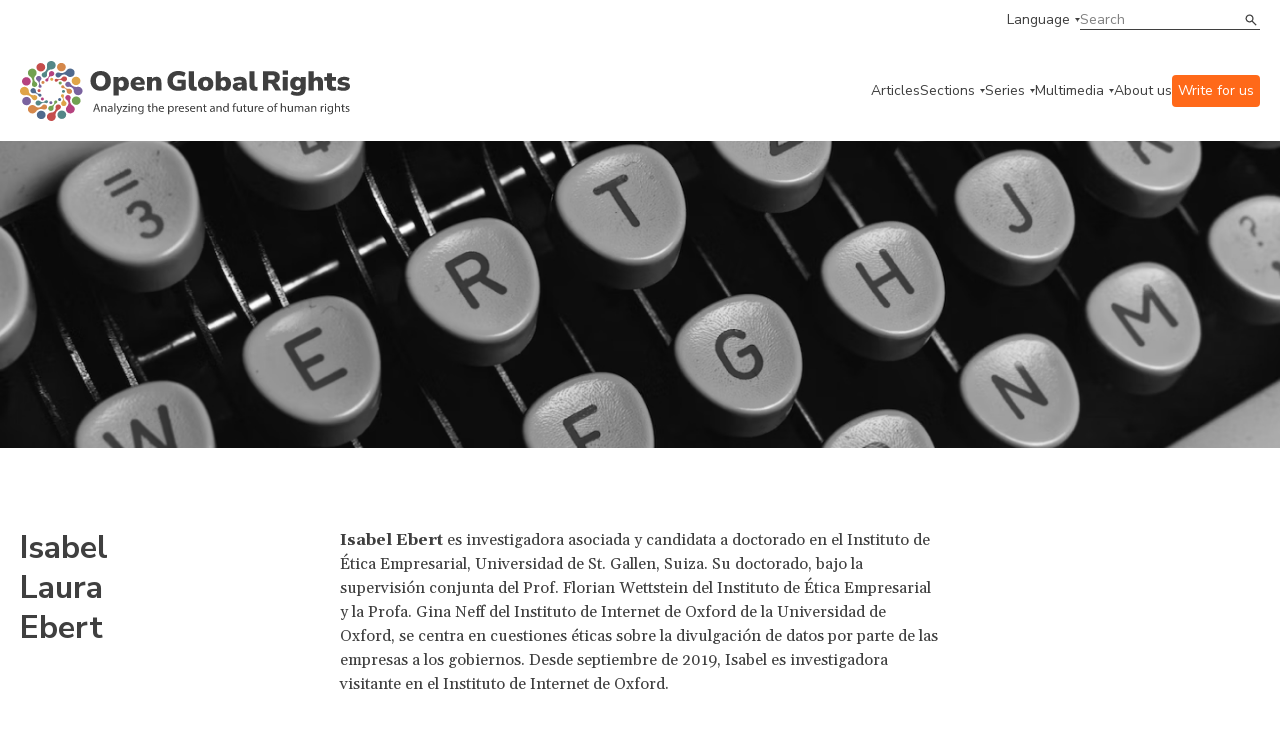

--- FILE ---
content_type: text/html;charset=UTF-8
request_url: https://www.openglobalrights.org/isabel-laura-ebert/?author_lang=2
body_size: 43702
content:

	
	
<!DOCTYPE html>
<html dir="ltr">
	<head><script type="text/javascript">/* <![CDATA[ */_cf_loadingtexthtml="<img alt=' ' src='/CFIDE/scripts/ajax/resources/cf/images/loading.gif'/>";
_cf_contextpath="";
_cf_ajaxscriptsrc="/CFIDE/scripts/ajax";
_cf_jsonprefix='//';
_cf_websocket_port=8575;
_cf_flash_policy_port=1243;
_cf_clientid='1FE0B05612398DBEDAEA95CE528C0F30';/* ]]> */</script><script type="text/javascript" src="/CFIDE/scripts/ajax/messages/cfmessage.js"></script>
<script type="text/javascript" src="/CFIDE/scripts/ajax/package/cfajax.js"></script>

	

<script>
    (function(h,o,t,j,a,r){
        h.hj=h.hj||function(){(h.hj.q=h.hj.q||[]).push(arguments)};
        h._hjSettings={hjid:4960511,hjsv:6};
        a=o.getElementsByTagName('head')[0];
        r=o.createElement('script');r.async=1;
        r.src=t+h._hjSettings.hjid+j+h._hjSettings.hjsv;
        a.appendChild(r);
    })(window,document,'https://static.hotjar.com/c/hotjar-','.js?sv=');
	</script>	
		<meta charset="utf-8">
<meta http-equiv="X-UA-Compatible" content="IE=edge">
<meta name="google-site-verification" content="ie1HenoUtKc8aZLVeP-v5pBvQLzBHXahJHIwHhK58PY" />
<meta name="viewport" content="width=device-width, initial-scale=1.0, maximum-scale=1.0, user-scalable=no" />
<title>Isabel Laura Ebert | OpenGlobalRights</title>
<meta property="og:title" content="Isabel Laura Ebert"/>	
<meta property="og:site_name" content="OpenGlobalRights"/>
<meta property="fb:app_id" content="461843180852326"/>
<meta property="og:type" content="website" />

<meta property="og:image" content="https://www.openglobalrights.org/userfiles/image/no-photo-available.png" />
<meta property="og:url" content="https://www.openglobalrights.org/isabel-laura-ebert/?author_lang=2"/>

<meta property="og:description" content="Isabel Ebert is a Research Associate and PhD Candidate at the Institute for Business Ethics, University of St. Gallen, Switzerland. Her PhD under joint supervision of Prof. Florian Wettstein at the Institute for Business Ethics and Prof. Gina Neff, Oxford Internet Institute, University of Oxford, focusses on ethical questions regarding data disclosure by companies to governments. Since September 2019, Isabel is a visiting researcher at the Oxford Internet Institute."/>

<meta name="twitter:card" content="summary_large_image">
<meta name="twitter:title" content="">
<meta name="twitter:description" content="">

<meta name="twitter:image" content="https://www.openglobalrights.org/userfiles/image/no-photo-available.png"> 
<meta name="description" content="" />

<meta name="language" content="en" />
<meta name="apple-mobile-web-app-capable" content="yes">
<link rel="apple-touch-icon" sizes="57x57" href="/apple-icon-57x57.png">
<link rel="apple-touch-icon" sizes="60x60" href="/apple-icon-60x60.png">
<link rel="apple-touch-icon" sizes="72x72" href="/apple-icon-72x72.png">
<link rel="apple-touch-icon" sizes="76x76" href="/apple-icon-76x76.png">
<link rel="apple-touch-icon" sizes="114x114" href="/apple-icon-114x114.png">
<link rel="apple-touch-icon" sizes="120x120" href="/apple-icon-120x120.png">
<link rel="apple-touch-icon" sizes="144x144" href="/apple-icon-144x144.png">
<link rel="apple-touch-icon" sizes="152x152" href="/apple-icon-152x152.png">
<link rel="apple-touch-icon" sizes="180x180" href="/apple-icon-180x180.png">
<link rel="icon" type="image/png" sizes="192x192"  href="/android-icon-192x192.png">
<link rel="icon" type="image/png" sizes="32x32" href="/favicon-32x32.png">
<link rel="icon" type="image/png" sizes="96x96" href="/favicon-96x96.png">
<link rel="icon" type="image/png" sizes="16x16" href="/favicon-16x16.png">
<meta name="msapplication-TileColor" content="#ffffff">
<meta name="msapplication-TileImage" content="/ms-icon-144x144.png">
<meta name="theme-color" content="#ffffff">
		<link
			rel="stylesheet"
			href="https://cdn.jsdelivr.net/npm/swiper@10/swiper-bundle.min.css"
		/>
		<link rel="preconnect" href="https://fonts.googleapis.com" />
		<link rel="preconnect" href="https://fonts.gstatic.com" crossorigin />
		<link
			href="https://fonts.googleapis.com/css2?family=Gelasio:wght@400;700&family=Nunito+Sans:ital,wght@0,400;0,600;0,700;1,400;1,600&display=swap"
			rel="stylesheet"
		/>
		<link
			href="https://cdn.jsdelivr.net/npm/bootstrap@5.3.0/dist/css/bootstrap.min.css"
			rel="stylesheet"
			integrity="sha384-9ndCyUaIbzAi2FUVXJi0CjmCapSmO7SnpJef0486qhLnuZ2cdeRhO02iuK6FUUVM"
			crossorigin="anonymous"
		/>
		<link
			rel="stylesheet"
			href="/assets/css/min/defs.css?ver=20230831.0604 "
		/>
		<link
			rel="stylesheet"
			href="/assets/css/min/main.css?ver=20230831.0604 "
		/>
	<style>
	.video-container {
    position: relative;
    padding-bottom: 56.25%;
    padding-top: 30px;
    height: 0;
	overflow: hidden; }
		
	.video-container iframe, .video-container object, .video-container embed {
    position: absolute;
    top: 0;
    left: 0;
    width: 100%;
	height: 100%; }	
	
	.ogr-border--b::after, .ogr-hero-article__infos::after {
    bottom: 0;
    left: 0;
    right: 0;
    max-width: 1270px;
    margin: 0 auto;
	border-bottom: 0px; } 
		
	.big { font-size: var(--type-title-l-fs-rem, 1.75rem);
    line-height: 36px;
    line-height: var(--type-title-l-lh-px, 36px);
    line-height: var(--type-title-l-lh-rem, 2.25rem);
    font-weight: 700;
    font-family: "Nunito Sans",sans-serif;
    margin-bottom: 40px;
			text-wrap: balance; }

	big { 
	font-size: var(--type-title-l-fs-rem, 1.75rem);
    line-height: 36px;
    line-height: var(--type-title-l-lh-px, 36px);
    line-height: var(--type-title-l-lh-rem, 2.25rem);
    font-weight: 700;
    font-family: "Nunito Sans",sans-serif;
    margin-bottom: 40px;
	text-wrap: balance;
	}	
	.ogr-content ul li, .ogr-content__section ul li {
    color: var(--color-dark, #3f3f3f);
    font-size: 16px;
    font-size: var(--type-text-regular-fs-px, 16px);
    font-size: var(--type-text-regular-fs-rem, 1rem);
    line-height: 24px;
    line-height: var(--type-text-regular-lh-px, 24px);
    line-height: var(--type-text-regular-lh-rem, 1.5rem);
    /* font-weight: normal; */
    /* font-family: "Gelasio",serif; */
    /* display: inline; */
    margin-bottom: 10px;
	}	
	.ogr-content blockquote, .ogr-content__section blockquote, .ogr-content h5, .ogr-content h6, .ogr-content__section h5, .ogr-content__section h6 {
    color: var(--color-dark, #3f3f3f);
    font-size: 28px;
    font-size: var(--type-title-l-fs-px, 28px);
    font-size: var(--type-title-l-fs-rem, 1.75rem);
    line-height: 36px;
    line-height: var(--type-title-l-lh-px, 36px);
    line-height: var(--type-title-l-lh-rem, 2.25rem);
    font-weight: 700;
    font-family: "Nunito Sans",sans-serif;
    line-height: 32px;
    padding-left: 60px;
    padding-top: 40px;
    text-wrap: balance;
    margin-top: 65px;
    margin-bottom: 65px;
	background-image: url(/userfiles/image/ldquo.png);
    background-repeat: no-repeat;	
	}
	p { margin-bottom: 11px; }
    .ogr-content a:link { text-decoration: underline; }	
	h2 a {
  	color: inherit;
  	text-decoration: inherit;
	}	
	</style>
	
		
<script type="text/javascript">/* <![CDATA[ */
	ColdFusion.Ajax.importTag('CFAJAXPROXY');
/* ]]> */</script>
</head>

	<body>

		<div class="ogr-navbar">
			<div class="ogr-border ogr-border--b ogr-border--b--full">
				<div class="container">
					<div class="row">
						<div class="col-12">
							<div class="ogr-navbar__top">
								<a
									class="ogr-link ogr-link--nav ogr-link--select"
									data-aria="subnav"
									aria-label="language menu"
									aria-expanded="false"
									aria-controls="language-menu"
									>Language</a
								>
								<div
									id="language-menu"
									class="ogr-subnav ogr-subnav--auto"
									aria-hidden="true"
								>
									<div class="container">
										<div class="row">
											<div class="col-12">
												<div class="ogr-subnav__holder">
													<div class="ogr-subnav__holder__group ogr-nav-item">
														<h2>Languages</h2>
													</div>
													<div class="ogr-subnav__holder__group ogr-nav-item">
														<ul>
															<li>
																<a class="ogr-link ogr-link--nav" href="/english/">English</a>
															</li>
															<li>
																<a class="ogr-link ogr-link--nav" href="/spanish/">Espa&#241;ol</a>
															</li>
															<li>
																<a class="ogr-link ogr-link--nav" href="/french/">Fran&#231;ais</a>
															</li>						
													
															<li>
																<a class="ogr-link ogr-link--nav" href="/arabic/">العربية</a>
												</li>		
															<li>
																<a class="ogr-link ogr-link--nav" href="/portuguese/">Português</a>
												</li>		
															<li>
																<a class="ogr-link ogr-link--nav" href="/chinese/">简体中文</a>
												</li>		
															<li>
																<a class="ogr-link ogr-link--nav" href="/turkish/">Türkçe</a>
												</li>		
															<li>
																<a class="ogr-link ogr-link--nav" href="/russian/">Русский</a>
												</li>		
															<li>
																<a class="ogr-link ogr-link--nav" href="/hindi/">हिन्दी</a>
												</li>		
															<li>
																<a class="ogr-link ogr-link--nav" href="/urdu/">اردو</a>
												</li>		
															<li>
																<a class="ogr-link ogr-link--nav" href="/thai/">ภาษาไทย</a>
												</li>		
															<li>
																<a class="ogr-link ogr-link--nav" href="/hebrew/">עברית</a>
												</li>		
															<li>
																<a class="ogr-link ogr-link--nav" href="/indonesian/">Bahasa</a>
												</li>		
															<li>
																<a class="ogr-link ogr-link--nav" href="/german/">Deutsch</a>
												</li>		
															<li>
																<a class="ogr-link ogr-link--nav" href="/tamil/">தமிழ்</a>
												</li>		
															<li>
																<a class="ogr-link ogr-link--nav" href="/burmese/">မြန်မာဘာသာ</a>
												</li>		
															<li>
																<a class="ogr-link ogr-link--nav" href="/swahili/">Kiswahili</a>
												</li>		
															<li>
																<a class="ogr-link ogr-link--nav" href="/bangla/">বাংলা</a>
												</li>		
															<li>
																<a class="ogr-link ogr-link--nav" href="/korean/">한국어</a>
												</li>		
															<li>
																<a class="ogr-link ogr-link--nav" href="/sinhala/">සිංහල</a>
												</li>		
															<li>
																<a class="ogr-link ogr-link--nav" href="/japanese/">日本語</a>
												</li>		
															<li>
																<a class="ogr-link ogr-link--nav" href="/serbian/">Српски</a>
												</li>		
															<li>
																<a class="ogr-link ogr-link--nav" href="/albanian/">shqiptar</a>
												</li>		
															<li>
																<a class="ogr-link ogr-link--nav" href="/persian/">فارسی</a>
												</li>		
															<li>
																<a class="ogr-link ogr-link--nav" href="/creole/">Kreyòl</a>
												</li>		
															<li>
																<a class="ogr-link ogr-link--nav" href="/nepali/">नेपाली</a>
												</li>		
															<li>
																<a class="ogr-link ogr-link--nav" href="/zulu/">Zulu</a>
												</li>		
															<li>
																<a class="ogr-link ogr-link--nav" href="/setswana/">Setswana</a>
												</li>		
															<li>
																<a class="ogr-link ogr-link--nav" href="/ukrainian/">Українська</a>
												</li>		
															<li>
																<a class="ogr-link ogr-link--nav" href="/xhosa/">isiXhosa</a>
												</li>		
															<li>
																<a class="ogr-link ogr-link--nav" href="/rohingya/">Rohingya</a>
												</li>		
															<li>
																<a class="ogr-link ogr-link--nav" href="/tagalog/">Tagalog</a>
												</li>		
															<li>
																<a class="ogr-link ogr-link--nav" href="/italian/">Italiano</a>
												</li>		
															<li>
																<a class="ogr-link ogr-link--nav" href="/punjabi/">ਪੰਜਾਬੀ</a>
												</li>		
															<li>
																<a class="ogr-link ogr-link--nav" href="/fijian/">Na Vosa Vakaviti</a>
												</li>		
															<li>
																<a class="ogr-link ogr-link--nav" href="/romanian/">Limba Română</a>
												</li>		
															<li>
																<a class="ogr-link ogr-link--nav" href="/kiriol/">Kiriol</a>
												</li>		
															<li>
																<a class="ogr-link ogr-link--nav" href="/somali/">Somali</a>
												</li>
														</ul>
													</div>
												</div>
											</div>
										</div>
									</div>
								</div>
								<div class="ogr-navbar__search ogr-input ogr-input--search">
									<form name="search" id="search" action="/search/" method="post">
										<input name="search_term" type="text" placeholder="Search" />
										<button type="submit">Search</button>
									</form>
								</div>
							</div>
						</div>
					</div>
				</div>
			</div>
			<div class="ogr-border ogr-border--b">
				<div class="container">
					<div class="row">
						<div class="col-12">
							<div class="ogr-navbar__main">
								<a href="/" class="ogr-navbar__main__logo">
									<img
										src="/images/ogr-logo-nav.svg"
										alt="Open Global Rights Logo"
									/>
								</a>
								<button
									class="ogr-navbar__toggle"
									data-aria="menu-toggle"
									aria-label="Open menu"
									data-label-open="Open menu"
									data-label-close="Close menu"
									aria-expanded="false"
									aria-controls="main-menu"
								>
									<div></div>
								</button>
		


<nav
		class="ogr-navbar__main__menu"
		id="main-menu"
		aria-hidden="false"
		data-hidden-mobile >
		<ul>
			<li class="ogr-nav-item">
				<a href="/articles/" class="ogr-link ogr-link--nav">Articles</a>
			</li>
			
			
			<li class="ogr-has-subnav ogr-nav-item">
				<a
					class="ogr-link ogr-link--nav ogr-link--select"
					data-aria="subnav"
					aria-label="categories menu"
					aria-expanded="false"
					aria-controls="categories-menu"
					>Sections</a
				>
				<div
					id="categories-menu"
					class="ogr-submenu-holder ogr-subnav ogr-subnav--submenu"
					aria-hidden="true">
					<div class="">
						<div class="container">
							<div class="row">
								<div class="col-12">
									<div class="ogr-subnav__holder">
										<div
											class="ogr-subnav__holder__group ogr-subnav__holder__group--title ogr-nav-item"
										>
											<h2>Sections</h2>
										</div>
										<div
											class="ogr-subnav__holder__group ogr-nav-item"
										>
											<h3
												data-aria="subnav"
												aria-label="categories menu"
												aria-expanded="false"
												aria-controls="strategies-submenu"
											>
												Topics
											</h3>
											<div
												id="strategies-submenu"
												class="ogr-submenu-holder"
												aria-hidden="true"
											>
												<ul>
													<li>
														<a href="/topics/business/" class="ogr-link ogr-link--nav"
															>Business &amp; Human Rights</a
														>
													</li>
													<li>
														<a href="/topics/climate-and-environment/" class="ogr-link ogr-link--nav"
															>Climate &amp; Environment</a
														>
													</li>
													<li>
														<a href="/topics/conflict-and-justice/" class="ogr-link ogr-link--nav"
															>Conflict &amp; Justice</a
														>
													</li>
													<li>
														<a href="/topics/civil-society-and-democracy/" class="ogr-link ogr-link--nav"
															>Democracy</a
														>
													</li>
													<li>
														<a href="/topics/economic-inequality/" class="ogr-link ogr-link--nav"
															>Economic Inequality</a
														>
													</li>
													<li>
														<a href="/topics/gender-and-sexuality/" class="ogr-link ogr-link--nav"
															>Gender &amp; Sexuality</a
														>
													</li>
													<li>
														<a href="/topics/health/" class="ogr-link ogr-link--nav"
															>Health</a
														>
													</li>
													<li>
														<a href="/topics/migration/" class="ogr-link ogr-link--nav"
															>Migration</a
														>
													</li>
													<li>
														<a href="/topics/race-and-ethnicity/" class="ogr-link ogr-link--nav"
															>Race &amp; Ethnicity</a
														>
													</li>
													<li>
														<a href="/topics/technology/" class="ogr-link ogr-link--nav"
															>Technology &amp; AI</a
														>
													</li>
													<li>
														<a href="/youth/" class="ogr-link ogr-link--nav"
															>Youth</a
														>
													</li>
												</ul>
											</div>
										</div>
										<div
											class="ogr-subnav__holder__group ogr-nav-item"
										>
											<h3
												data-aria="subnav"
												aria-label="categories menu"
												aria-expanded="false"
												aria-controls="strategies-2-submenu"
											>
												Regions
											</h3>
											<div
												class="ogr-submenu-holder"
												id="strategies-2-submenu"
												aria-hidden="true"
											>
												<ul>
													<li>
														<a href="/africa/" class="ogr-link ogr-link--nav"
															>Africa</a
														>
													</li>
													<li>
														<a href="/americas/" class="ogr-link ogr-link--nav"
															>Americas</a
														>
													</li>
													<li>
														<a href="/asia/" class="ogr-link ogr-link--nav"
															>Asia</a
														>
													</li>
													<li>
														<a href="/europe/" class="ogr-link ogr-link--nav"
															>Europe</a
														>
													</li>
													<li>
														<a href="/middle-east/" class="ogr-link ogr-link--nav"
															>Middle East</a
														>
													</li>
													<li>
														<a href="/global/" class="ogr-link ogr-link--nav"
															>Global</a
														>
													</li>
												</ul>
											</div>
										</div>
										<div
											class="ogr-subnav__holder__group ogr-nav-item"
										>
											<h3
												data-aria="subnav"
												aria-label="categories menu"
												aria-expanded="false"
												aria-controls="strategies-3-submenu"
											>
												Strategies
											</h3>
											<div
												class="ogr-submenu-holder"
												id="strategies-3-submenu"
												aria-hidden="true"
											>
												<ul>
													<li>
														<a href="/strategies/futures/" class="ogr-link ogr-link--nav"
															>Futures</a
														>
													</li>
													<li>
														<a href="/strategies/funding/" class="ogr-link ogr-link--nav"
															>Funding</a
														>
													</li>
													<li>
														<a href="/strategies/movement-building/" class="ogr-link ogr-link--nav"
															>Movement Building</a
														>
													</li>
													<li>
														<a href="/strategies/narratives/" class="ogr-link ogr-link--nav"
															>Narratives</a
														>
													</li>
													<li>
														<a href="/strategies/training-and-education/" class="ogr-link ogr-link--nav"
															>Training &amp; Education</a
														>
													</li>
												</ul>
											</div>
										</div>
										<div
											class="ogr-subnav__holder__group ogr-nav-item"
										>
											<h3
												data-aria="subnav"
												aria-label="categories menu"
												aria-expanded="false"
												aria-controls="strategies-4-submenu"
											>
												Tools
											</h3>
											<div
												class="ogr-submenu-holder"
												id="strategies-4-submenu"
												aria-hidden="true"
											>
												<ul>
													<li>
														<a href="/tools/practical-guides/" class="ogr-link ogr-link--nav"
															>Practical Guides</a
														>
													</li>
													<li>
														<a href="/tools/reports/" class="ogr-link ogr-link--nav"
															>Reports</a
														>
													</li>
												</ul>
											</div>
										</div>
									</div>
								</div>
							</div>
						</div>
					</div>
				</div>
			</li>
			
			
			
			
			<li class="ogr-has-subnav ogr-nav-item">
				<a
					class="ogr-link ogr-link--nav ogr-link--select"
					data-aria="subnav"
					aria-label="series menu"
					aria-expanded="false"
					aria-controls="series-menu"
					>Series</a
				>
				<div aria-hidden="true" class="ogr-submenu-holder ogr-subnav ogr-subnav--submenu" id="series-menu">
<div>
<div class="container">
<div class="row">
<div class="col-12">
<div class="ogr-subnav__holder">
<div class="ogr-subnav__holder__group ogr-subnav__holder__group--title ogr-nav-item">
<h2>Series</h2>
</div>

<div class="ogr-subnav__holder__group ogr-nav-item">
<h3 aria-controls="ogrseries-2-submenu" aria-expanded="false" aria-label="series menu" data-aria="subnav">OGR Series</h3>

<div aria-hidden="true" class="ogr-submenu-holder" id="ogrseries-2-submenu">
<ul>
	<li><a class="ogr-link ogr-link--nav" href="/up-close/technology-and-human-rights/">Technology &amp; Human Rights</a></li>
	<li><a class="ogr-link ogr-link--nav" href="/up-close/war-conflict-and-human-rights/">War, Conflict, and Human Rights</a></li>
	<li><a class="ogr-link ogr-link--nav" href="/up-close/year-of-elections/">A Year of Elections</a></li>
	<li><a class="ogr-link ogr-link--nav" href="/up-close/forge/">The Future of Rights and Governance (FORGE)</a></li>
	<li><a class="ogr-link ogr-link--nav" href="/up-close/justice-for-animals/">Justice for Animals</a></li>
	<li><a class="ogr-link ogr-link--nav" href="/up-close/ai-and-the-human-in-human-rights/">AI and Human Rights</a></li>
	<li><a class="ogr-link ogr-link--nav" href="/up-close/misappropriation-of-human-rights/">(Misappropriation) of Human Rights</a></li>
	<li><a class="ogr-link ogr-link--nav" href="/up-close/">See more</a></li>
</ul>
</div>
</div>

<div class="ogr-subnav__holder__group ogr-nav-item">
<h3 aria-controls="ogrseries-submenu" aria-expanded="false" aria-label="series menu" data-aria="subnav">Partnerships</h3>

<div aria-hidden="true" class="ogr-submenu-holder" id="ogrseries-submenu">
<ul>
	<li><a class="ogr-link ogr-link--nav" href="/partnerships/local-futures-human-rights-cities/">Local Futures: Human Rights Cities</a></li>
	<li><a class="ogr-link ogr-link--nav" href="/up-close/legal-empowerment-fighting-repression-deepening-democracy/">Legal Empowerment Efforts</a></li>
	<li><a class="ogr-link ogr-link--nav" href="/partnerships/right-to-healthy-environment/">Right to a Healthy Environment</a></li>
	<li><a class="ogr-link ogr-link--nav" href="/partnerships/science-rights-based-climate-litigation/">Overturning 1.5 Degrees</a></li>
	<li><a class="ogr-link ogr-link--nav" href="/partnerships/human-rights-and-sustainability/">Human Rights and Sustainability</a></li>
	<li><a class="ogr-link ogr-link--nav" href="/partnerships/Women-climate-insecurity/">Women, Climate, Insecurity</a></li>
	<li><a class="ogr-link ogr-link--nav" href="/partnerships/">See more</a></li>
</ul>
</div>
</div>
</div>
</div>
</div>
</div>
</div>
</div> 	
				
			</li>
			
			
			
			
			
			<li class="ogr-has-subnav ogr-nav-item">
				<a
					class="ogr-link ogr-link--nav ogr-link--select"
					data-aria="subnav"
					aria-label="multimedia menu"
					aria-expanded="false"
					aria-controls="multimedia-menu"
					>Multimedia</a
				>
				<div
					id="multimedia-menu"
					class="ogr-submenu-holder ogr-subnav ogr-subnav--submenu"
					aria-hidden="true"
				>
					<div class="">
						<div class="container">
							<div class="row">
								<div class="col-12">
									<div class="ogr-subnav__holder">
										<div
											class="ogr-subnav__holder__group ogr-subnav__holder__group--title ogr-nav-item"
										>
											<h2>Multimedia</h2>
										</div>
										<div
											class="ogr-subnav__holder__group ogr-nav-item"
										>
											<h3
												data-aria="subnav"
												aria-label="multimedia menu"
												aria-expanded="false"
												aria-controls="mm-submenu"
											>
												Videos
											</h3>
											<div
												id="mm-submenu"
												class="ogr-submenu-holder"
												aria-hidden="true"
											>
												<ul>
													<li>
														<a href="/multimedia/videos/FORGE/2023/" class="ogr-link ogr-link--nav"
															>FORGE 2023</a>
													</li>
													<li>
														<a href="/multimedia/videos/dream-strategy/" class="ogr-link ogr-link--nav"
															>Dream Strategy</a
														>
													</li>
													<li>
														<a href="/multimedia/videos/creative-activism/" class="ogr-link ogr-link--nav"
															>Creative Activism</a
														>
													</li>
													<li>
														<a href="/multimedia/videos/art-as-activism/" class="ogr-link ogr-link--nav"
															>Art as Activism</a
														>
													</li>
													<li>
														<a href="/multimedia/videos/time-and-human-rights/" class="ogr-link ogr-link--nav"
															>Time and Human Rights</a
														>
													</li>
												</ul>
											</div>
										</div>
										
										<div
											class="ogr-subnav__holder__group ogr-nav-item"
										>
											<h3
												data-aria="subnav"
												aria-label="multimedia menu"
												aria-expanded="false"
												aria-controls="mm-3-submenu"
											>
												Webinars
											</h3>
											<div
												class="ogr-submenu-holder"
												id="mm-3-submenu"
												aria-hidden="true"
											>
												<ul>
													<li>
														<a href="/gene-editing/" class="ogr-link ogr-link--nav"
															>Gene Editing and Human Rights</a
														>
													</li>
													<li>
														<a href="/webinars/sexual-violence-against-men-and-boys-in-conflict/" class="ogr-link ogr-link--nav"
															>Conflict and Male Sexual Assault</a
														>
													</li>
													<li>
														<a href="/webinars/new-business-models/" class="ogr-link ogr-link--nav"
															>New Human Rights Business Models</a
														>
													</li>
												</ul>
											</div>
										</div>
									</div>
								</div>
							</div>
						</div>
					</div>
				</div>
			</li>
			
			
			
			<li class="ogr-nav-item">
				<a href="/about-us/" class="ogr-link ogr-link--nav">About us</a>
			</li>
			<li class="ogr-nav-item">
				<a href="/write-for-openglobalrights/" class="ogr-link ogr-link--nav" style="color:white; background: rgb(255, 105, 25); padding:6px; border-radius: 4px;">Write for us</a>
			</li>
			<li
				class="ogr-nav-item ogr-navbar__main__menu__mobile-only"
			>
				<a
					class="ogr-link ogr-link--nav ogr-link--select"
					data-aria="subnav"
					aria-label="language menu"
					aria-expanded="false"
					aria-controls="language-menu-mobile"
					>Language</a
				>
				<div
					id="language-menu-mobile"
					class="ogr-submenu-holder ogr-subnav ogr-subnav--auto"
					aria-hidden="true"
				>
					<ul>
						<li>
							<a class="ogr-link ogr-link--nav" href="/english/">English</a>
						</li>
						<li>
							<a class="ogr-link ogr-link--nav" href="/spanish/">Espanol</a>
						</li>
						<li>
							<a class="ogr-link ogr-link--nav" href="/french/">French</a>
						</li>
								
						<li>
							<a class="ogr-link ogr-link--nav" href="/arabic/">العربية</a>
						</li>
								
						<li>
							<a class="ogr-link ogr-link--nav" href="/portuguese/">Português</a>
						</li>
								
						<li>
							<a class="ogr-link ogr-link--nav" href="/chinese/">简体中文</a>
						</li>
								
						<li>
							<a class="ogr-link ogr-link--nav" href="/turkish/">Türkçe</a>
						</li>
								
						<li>
							<a class="ogr-link ogr-link--nav" href="/russian/">Русский</a>
						</li>
								
						<li>
							<a class="ogr-link ogr-link--nav" href="/hindi/">हिन्दी</a>
						</li>
								
						<li>
							<a class="ogr-link ogr-link--nav" href="/urdu/">اردو</a>
						</li>
								
						<li>
							<a class="ogr-link ogr-link--nav" href="/thai/">ภาษาไทย</a>
						</li>
								
						<li>
							<a class="ogr-link ogr-link--nav" href="/hebrew/">עברית</a>
						</li>
								
						<li>
							<a class="ogr-link ogr-link--nav" href="/indonesian/">Bahasa</a>
						</li>
								
						<li>
							<a class="ogr-link ogr-link--nav" href="/german/">Deutsch</a>
						</li>
								
						<li>
							<a class="ogr-link ogr-link--nav" href="/tamil/">தமிழ்</a>
						</li>
								
						<li>
							<a class="ogr-link ogr-link--nav" href="/burmese/">မြန်မာဘာသာ</a>
						</li>
								
						<li>
							<a class="ogr-link ogr-link--nav" href="/swahili/">Kiswahili</a>
						</li>
								
						<li>
							<a class="ogr-link ogr-link--nav" href="/bangla/">বাংলা</a>
						</li>
								
						<li>
							<a class="ogr-link ogr-link--nav" href="/korean/">한국어</a>
						</li>
								
						<li>
							<a class="ogr-link ogr-link--nav" href="/sinhala/">සිංහල</a>
						</li>
								
						<li>
							<a class="ogr-link ogr-link--nav" href="/japanese/">日本語</a>
						</li>
								
						<li>
							<a class="ogr-link ogr-link--nav" href="/serbian/">Српски</a>
						</li>
								
						<li>
							<a class="ogr-link ogr-link--nav" href="/albanian/">shqiptar</a>
						</li>
								
						<li>
							<a class="ogr-link ogr-link--nav" href="/persian/">فارسی</a>
						</li>
								
						<li>
							<a class="ogr-link ogr-link--nav" href="/creole/">Kreyòl</a>
						</li>
								
						<li>
							<a class="ogr-link ogr-link--nav" href="/nepali/">नेपाली</a>
						</li>
								
						<li>
							<a class="ogr-link ogr-link--nav" href="/zulu/">Zulu</a>
						</li>
								
						<li>
							<a class="ogr-link ogr-link--nav" href="/setswana/">Setswana</a>
						</li>
								
						<li>
							<a class="ogr-link ogr-link--nav" href="/ukrainian/">Українська</a>
						</li>
								
						<li>
							<a class="ogr-link ogr-link--nav" href="/xhosa/">isiXhosa</a>
						</li>
								
						<li>
							<a class="ogr-link ogr-link--nav" href="/rohingya/">Rohingya</a>
						</li>
								
						<li>
							<a class="ogr-link ogr-link--nav" href="/tagalog/">Tagalog</a>
						</li>
								
						<li>
							<a class="ogr-link ogr-link--nav" href="/italian/">Italiano</a>
						</li>
								
						<li>
							<a class="ogr-link ogr-link--nav" href="/punjabi/">ਪੰਜਾਬੀ</a>
						</li>
								
						<li>
							<a class="ogr-link ogr-link--nav" href="/fijian/">Na Vosa Vakaviti</a>
						</li>
								
						<li>
							<a class="ogr-link ogr-link--nav" href="/romanian/">Limba Română</a>
						</li>
								
						<li>
							<a class="ogr-link ogr-link--nav" href="/kiriol/">Kiriol</a>
						</li>
								
						<li>
							<a class="ogr-link ogr-link--nav" href="/somali/">Somali</a>
						</li>
						
					</ul>
				</div>
			</li>
		</ul>
		<div
			class="ogr-navbar__main__menu__mobile-only ogr-navbar__main__menu__search"
		>
			<div class="ogr-navbar__search ogr-input ogr-input--search">
				<form name="search" id="search" action="/search/" method="post">
					<input name="search_term" type="text" placeholder="Search" />
					<button type="submit">Search</button>
				</form>
			</div>
		</div>
	</nav>
							</div>
						</div>
					</div>
				</div>
			</div>
		</div>
		
 


<section class="ogr-archive ogr-archive--thin-hero ogr-collection">
	<div class="ogr-archive__top">
		<div class="ogr-hero-thin ">
	<div class="ogr-hero-thin__thumbnail">
		<picture>
			<img src="/images/dist/authors.jpg" alt="Isabel Laura Ebert" />
		</picture>
	</div>
</div>
	</div>
	<div class="container">
		<div class="ogr-archive__top-content">
			<div class="row">
				<div class="col-lg-2">
					<header class="ogr-archive__header">
						<h1 class="ogr-title ogr-title--xl">Isabel Laura Ebert</h1>
						</header>
				</div>
				<div class="col-lg-1"></div>
				<div class="col-md-6">
					<div class="ogr-content"> <p><strong>Isabel Ebert</strong> es investigadora asociada y candidata a doctorado en el Instituto de &Eacute;tica Empresarial, Universidad de St. Gallen, Suiza. Su doctorado, bajo la supervisi&oacute;n conjunta del Prof. Florian Wettstein del Instituto de &Eacute;tica Empresarial y la Profa. Gina Neff del Instituto de Internet de Oxford de la Universidad de Oxford, se centra en cuestiones &eacute;ticas sobre la divulgaci&oacute;n de datos por parte de las empresas a los gobiernos. Desde septiembre de 2019, Isabel es investigadora visitante en el Instituto de Internet de Oxford.</p> 
<span dir="rtl"></span>

<span dir="rtl"></span>
<p>Isabel Laura Ebert ist wissenschaftliche Mitarbeiterin am Institut f&uuml;r Wirtschaftsethik der Universit&auml;t St. Gallen, Schweiz. In ihrer <a href="https://iwe.unisg.ch/ueber-uns/team/ebert">Doktorarbeit</a> untersucht sie, wie Unternehmen mit Offenlegungsanforderungen von Regierungen umgehen k&ouml;nnen. Ihre Forschungsergebnisse mit Dr. Melanie Coni-Zimmer (<a href="https://www.hsfk.de/">HSFK</a>) werden auf der <a href="http://www.apc2018.com/">Amsterdam Privacy Conference 2018</a> vorgestellt.</p> 
<span dir="rtl"></span>
<a href="/isabel-laura-ebert/">English</a> | <a href="?author_lang=2">Espanol</a> | <a href="?author_lang=3"> French</a> | 
<p>&nbsp;</p>
						
					</div>
				</div>
			</div>
		</div>
		<div class="row justify-content-lg-end">
			<div class="col-lg-9">
				<div class="ogr-archive__posts">

					

					
					<div class="row">
					<!--test-->
						
								<div class="col-md-4">
								
									<article class="ogr-archive__item ogr-border ogr-border--t">
										<div class="ogr-archive__item-inner ogr-border ogr-border--r ogr-border--outside">
											<div class="ogr-card ogr-card-vertical ">
												<div class="ogr-card-vertical__container">
													<a href="/systemic-bias-in-data-models-is-a-human-rights-issue/?author_lang=2">
														<div class="ogr-card__thumbnail">
															<picture>
																<img src="/userfiles/image/Ebert%26Busch_Image_20-05-05.jpg" alt="Systemic bias in data models is a human rights issue" />
															</picture>
														</div>

														<div class="ogr-card-vertical__infos">
															<span class="ogr-card__meta">May 5, 2020</span>
															<h2 class="ogr-card__title">Systemic bias in data models is a human rights issue</h2>
																							
																		</div>
													</a>
													<div class="ogr-card-vertical__bottom">
														<div class="ogr-card__meta ogr-card__authors">
												<span>By</span>
												<a href="/isabel-laura-ebert/"><em>Isabel Laura Ebert</em></a> &amp; <a href="/thorsten-busch/"><em>Thorsten Busch</em></a>
											</div>
														
													</div>
												</div>
											</div>
										</div>
									</article>
								</div>
							
								<div class="col-md-4">
								
									<article class="ogr-archive__item ogr-border ogr-border--t">
										<div class="ogr-archive__item-inner ogr-border ogr-border--r ogr-border--outside">
											<div class="ogr-card ogr-card-vertical ">
												<div class="ogr-card-vertical__container">
													<a href="/the-corporations-dilemma-navigating-government-access-to-information/?author_lang=2">
														<div class="ogr-card__thumbnail">
															<picture>
																<img src="/userfiles/image/nesa-by-makers-764699-unsplash.jpg" alt="The corporations’ dilemma: navigating government access to information" />
															</picture>
														</div>

														<div class="ogr-card-vertical__infos">
															<span class="ogr-card__meta">August 16, 2018</span>
															<h2 class="ogr-card__title">The corporations’ dilemma: navigating government access to information</h2>
																							
																		</div>
													</a>
													<div class="ogr-card-vertical__bottom">
														<div class="ogr-card__meta ogr-card__authors">
												<span>By</span>
												<a href="/isabel-laura-ebert/"><em>Isabel Laura Ebert</em></a>
											</div>
														
													</div>
												</div>
											</div>
										</div>
									</article>
								</div>
							

						
						</div>
					</div>
				</div>
				<div class="container">
					<div class="row justify-content-lg-end">
						
					</div>
				</div>
			</div>

		</div>
	</div>

</section>
	

	

		<footer class="ogr-footer">
			<div class="container">
				<div class="ogr-footer__logo">
					<img
						src="/images/ogr-logo.svg"
						alt="Open Global Rights Logo"
					/>
				</div>
				<div class="ogr-footer__content">
					<div class="ogr-footer__text">
						<span class="ogr-footer__title ogr-title ogr-title--s"
							>Connect with us</span
						>
						<a href="mailto:info@openglobalrights.org">info@openglobalrights.org</a>
					</div>
					<div class="ogr-footer__button">
						<span class="ogr-footer__title ogr-title ogr-title--s"
							>Sign-up for our weekly newsletter</span
						>
						<buttom onClick="window.open('https://app.getresponse.com/site2/ogr_weekly_newsletter/?u=GuUvi&webforms_id=hMvQc');"
							href="https://app.getresponse.com/site2/ogr_weekly_newsletter/?u=GuUvi&webforms_id=hMvQc"
							class="ogr-button ogr-button--arrow footer"
							type="button"
							>Subscribe</buttom>
					</div>
					<div class="ogr-footer__social">
						<span class="ogr-footer__title ogr-title ogr-title--s"
							>Follow us</span
						>
						<div class="ogr-footer__social-follow">
							<div class="ogr-footer__social-language">
								<span class="ogr-footer__social-language__icon">
									<svg
										width="20"
										height="20"
										viewBox="0 0 20 20"
										fill="none"
										xmlns="http://www.w3.org/2000/svg"
									>
										<path
											d="M10 0C4.47768 0 0 4.47768 0 10C0 15.5223 4.47768 20 10 20C15.5223 20 20 15.5223 20 10C20 4.47768 15.5223 0 10 0ZM14.8058 7.53795C14.8125 7.64286 14.8125 7.75223 14.8125 7.85938C14.8125 11.1362 12.317 14.9107 7.7567 14.9107C6.35045 14.9107 5.04688 14.5022 3.94866 13.7991C4.14955 13.8214 4.34152 13.8304 4.54688 13.8304C5.70759 13.8304 6.77455 13.4375 7.625 12.7723C6.53571 12.75 5.62054 12.0357 5.30804 11.0536C5.68973 11.1094 6.03348 11.1094 6.42634 11.0089C5.86546 10.895 5.36133 10.5904 4.99959 10.1468C4.63785 9.70331 4.44082 9.14823 4.44196 8.57589V8.54464C4.77009 8.72991 5.15625 8.84375 5.56027 8.85938C5.22063 8.63302 4.94209 8.32636 4.74936 7.96658C4.55662 7.60681 4.45563 7.20503 4.45536 6.79688C4.45536 6.33482 4.57589 5.91295 4.79241 5.54688C5.41496 6.31325 6.19181 6.94005 7.07247 7.38653C7.95312 7.83301 8.91788 8.08918 9.90402 8.13839C9.55357 6.45313 10.8125 5.08929 12.3259 5.08929C13.0402 5.08929 13.683 5.38839 14.1362 5.87054C14.6964 5.76562 15.2321 5.5558 15.7098 5.27455C15.5246 5.84821 15.1362 6.33259 14.6205 6.63839C15.1205 6.58482 15.6027 6.44643 16.0491 6.25223C15.7121 6.74777 15.2902 7.1875 14.8058 7.53795Z"
											fill="#3C5A85"
										/>
									</svg>
								</span>
								<ul class="ogr-footer__social-links">
									<li><a href="https://twitter.com/ogr_en" target="_blank">English</a></li>
									<li><a href="https://twitter.com/oGR_FR" target="_blank">Fran&#231;ais</a></li>
									<li><a href="https://twitter.com/oGR_ES" target="_blank">Espa&#241;ol</a></li>
									<li><a href="https://twitter.com/oGR_AR" target="_blank">العربية</a></li>
								</ul>
							</div>
							<div class="ogr-footer__social-language">
								<span class="ogr-footer__social-language__icon">
									<svg
										width="20"
										height="20"
										viewBox="0 0 20 20"
										fill="none"
										xmlns="http://www.w3.org/2000/svg"
									>
										<path
											d="M20 10.025C20 4.50502 15.52 0.0250244 10 0.0250244C4.48 0.0250244 0 4.50502 0 10.025C0 14.865 3.44 18.895 8 19.825V13.025H6V10.025H8V7.52502C8 5.59502 9.57 4.02502 11.5 4.02502H14V7.02502H12C11.45 7.02502 11 7.47502 11 8.02502V10.025H14V13.025H11V19.975C16.05 19.475 20 15.215 20 10.025Z"
											fill="#3C5A85"
										/>
									</svg>
								</span>
								<ul class="ogr-footer__social-links">
									<li><a href="https://www.facebook.com/openglobalrights" target="_blank">English</a></li>
									<li><a href="https://www.facebook.com/oGRFrancais/" target="_blank">Fran&#231;ais</a></li>
									<li><a href="https://www.facebook.com/OGR-en-Espa%C3%B1ol-676798222358982/" target="_blank">Espa&#241;ol</a></li>
									<li><a href="https://www.facebook.com/OGR-in-Arabic-190027261206746/?ref=br_rs" target="_blank">العربية</a></li>
								</ul>
							</div>
						</div>
					</div>
				</div>
			</div>
		</footer>
	
	

<script type="text/javascript">
    (function(c,l,a,r,i,t,y){
        c[a]=c[a]||function(){(c[a].q=c[a].q||[]).push(arguments)};
        t=l.createElement(r);t.async=1;t.src="https://www.clarity.ms/tag/"+i;
        y=l.getElementsByTagName(r)[0];y.parentNode.insertBefore(t,y);
    })(window, document, "clarity", "script", "o2lt8zwfoy");
</script>	
	
<script>
  (function(i,s,o,g,r,a,m){i['GoogleAnalyticsObject']=r;i[r]=i[r]||function(){
  (i[r].q=i[r].q||[]).push(arguments)},i[r].l=1*new Date();a=s.createElement(o),
  m=s.getElementsByTagName(o)[0];a.async=1;a.src=g;m.parentNode.insertBefore(a,m)
  })(window,document,'script','https://www.google-analytics.com/analytics.js','ga');

  ga('create', 'UA-17676651-62', 'auto');
  ga('send', 'pageview');
</script>	
	
<script>
  (function(i,s,o,g,r,a,m){i['GoogleAnalyticsObject']=r;i[r]=i[r]||function(){
  (i[r].q=i[r].q||[]).push(arguments)},i[r].l=1*new Date();a=s.createElement(o),
  m=s.getElementsByTagName(o)[0];a.async=1;a.src=g;m.parentNode.insertBefore(a,m)
  })(window,document,'script','https://www.google-analytics.com/analytics.js','ga');

  ga('create', 'UA-17676651-62', 'auto');
  ga('send', 'pageview');
</script>
	

<script type="text/javascript" src="/html5lightbox/jquery.js"></script>
<script type="text/javascript" src="/html5lightbox/html5lightbox.js"></script>
		<script src="/assets/js/app.js?ver=20230831.0602"></script>


		
	</body>
</html> 

--- FILE ---
content_type: application/javascript
request_url: https://www.openglobalrights.org/CFIDE/scripts/ajax/package/cfajax.js
body_size: 37135
content:
/*ADOBE SYSTEMS INCORPORATED
Copyright 2007 Adobe Systems Incorporated
All Rights Reserved.

NOTICE:  Adobe permits you to use, modify, and distribute this file in accordance with the
terms of the Adobe license agreement accompanying it.  If you have received this file from a
source other than Adobe, then your use, modification, or distribution of it requires the prior
written permission of Adobe.*/
function cfinit(){
if(!window.ColdFusion){
ColdFusion={};
var $C=ColdFusion;
if(!$C.Ajax){
$C.Ajax={};
}
var $A=$C.Ajax;
if(!$C.AjaxProxy){
$C.AjaxProxy={};
}
var $X=$C.AjaxProxy;
if(!$C.Bind){
$C.Bind={};
}
var $B=$C.Bind;
if(!$C.Event){
$C.Event={};
}
var $E=$C.Event;
if(!$C.Log){
$C.Log={};
}
var $L=$C.Log;
if(!$C.Util){
$C.Util={};
}
var $U=$C.Util;
if(!$C.DOM){
$C.DOM={};
}
var $D=$C.DOM;
if(!$C.Spry){
$C.Spry={};
}
var $S=$C.Spry;
if(!$C.Pod){
$C.Pod={};
}
var $P=$C.Pod;
if(!$C.objectCache){
$C.objectCache={};
}
if(!$C.required){
$C.required={};
}
if(!$C.importedTags){
$C.importedTags=[];
}
if(!$C.requestCounter){
$C.requestCounter=0;
}
if(!$C.bindHandlerCache){
$C.bindHandlerCache={};
}
window._cf_loadingtexthtml="<div style=\"text-align: center;\">"+window._cf_loadingtexthtml+"&nbsp;"+CFMessage["loading"]+"</div>";
$C.globalErrorHandler=function(_2bc,_2bd){
if($L.isAvailable){
$L.error(_2bc,_2bd);
}
if($C.userGlobalErrorHandler){
$C.userGlobalErrorHandler(_2bc);
}
if(!$L.isAvailable&&!$C.userGlobalErrorHandler){
alert(_2bc+CFMessage["globalErrorHandler.alert"]);
}
};
$C.handleError=function(_2be,_2bf,_2c0,_2c1,_2c2,_2c3,_2c4,_2c5){
var msg=$L.format(_2bf,_2c1);
if(_2be){
$L.error(msg,"http");
if(!_2c2){
_2c2=-1;
}
if(!_2c3){
_2c3=msg;
}
_2be(_2c2,_2c3,_2c5);
}else{
if(_2c4){
$L.error(msg,"http");
throw msg;
}else{
$C.globalErrorHandler(msg,_2c0);
}
}
};
$C.setGlobalErrorHandler=function(_2c7){
$C.userGlobalErrorHandler=_2c7;
};
$A.createXMLHttpRequest=function(){
try{
return new XMLHttpRequest();
}
catch(e){
}
var _2c8=["Microsoft.XMLHTTP","MSXML2.XMLHTTP.5.0","MSXML2.XMLHTTP.4.0","MSXML2.XMLHTTP.3.0","MSXML2.XMLHTTP"];
for(var i=0;i<_2c8.length;i++){
try{
return new ActiveXObject(_2c8[i]);
}
catch(e){
}
}
return false;
};
$A.isRequestError=function(req){
return ((req.status!=0&&req.status!=200)||req.getResponseHeader("server-error"));
};
$A.sendMessage=function(url,_2cc,_2cd,_2ce,_2cf,_2d0,_2d1){
var req=$A.createXMLHttpRequest();
if(!_2cc){
_2cc="GET";
}
if(_2ce&&_2cf){
req.onreadystatechange=function(){
$A.callback(req,_2cf,_2d0);
};
}
if(_2cd){
_2cd+="&_cf_nodebug=true&_cf_nocache=true";
}else{
_2cd="_cf_nodebug=true&_cf_nocache=true";
}
if(window._cf_clientid){
_2cd+="&_cf_clientid="+_cf_clientid;
}
if(_2cc=="GET"){
if(_2cd){
_2cd+="&_cf_rc="+($C.requestCounter++);
if(url.indexOf("?")==-1){
url+="?"+_2cd;
}else{
url+="&"+_2cd;
}
}
$L.info("ajax.sendmessage.get","http",[url]);
req.open(_2cc,url,_2ce);
req.send(null);
}else{
$L.info("ajax.sendmessage.post","http",[url,_2cd]);
req.open(_2cc,url,_2ce);
req.setRequestHeader("Content-Type","application/x-www-form-urlencoded");
if(_2cd){
req.send(_2cd);
}else{
req.send(null);
}
}
if(!_2ce){
while(req.readyState!=4){
}
if($A.isRequestError(req)){
$C.handleError(null,"ajax.sendmessage.error","http",[req.status,req.statusText],req.status,req.statusText,_2d1);
}else{
return req;
}
}
};
$A.callback=function(req,_2d4,_2d5){
if(req.readyState!=4){
return;
}
req.onreadystatechange=new Function;
_2d4(req,_2d5);
};
$A.submitForm=function(_2d6,url,_2d8,_2d9,_2da,_2db){
var _2dc=$C.getFormQueryString(_2d6);
if(_2dc==-1){
$C.handleError(_2d9,"ajax.submitform.formnotfound","http",[_2d6],-1,null,true);
return;
}
if(!_2da){
_2da="POST";
}
_2db=!(_2db===false);
var _2dd=function(req){
$A.submitForm.callback(req,_2d6,_2d8,_2d9);
};
$L.info("ajax.submitform.submitting","http",[_2d6]);
var _2df=$A.sendMessage(url,_2da,_2dc,_2db,_2dd);
if(!_2db){
$L.info("ajax.submitform.success","http",[_2d6]);
return _2df.responseText;
}
};
$A.submitForm.callback=function(req,_2e1,_2e2,_2e3){
if($A.isRequestError(req)){
$C.handleError(_2e3,"ajax.submitform.error","http",[req.status,_2e1,req.statusText],req.status,req.statusText);
}else{
$L.info("ajax.submitform.success","http",[_2e1]);
if(_2e2){
_2e2(req.responseText);
}
}
};
$C.empty=function(){
};
$C.setSubmitClicked=function(_2e4,_2e5){
var el=$D.getElement(_2e5,_2e4);
el.cfinputbutton=true;
$C.setClickedProperty=function(){
el.clicked=true;
};
$E.addListener(el,"click",$C.setClickedProperty);
};
$C.getFormQueryString=function(_2e7,_2e8){
var _2e9;
if(typeof _2e7=="string"){
_2e9=(document.getElementById(_2e7)||document.forms[_2e7]);
}else{
if(typeof _2e7=="object"){
_2e9=_2e7;
}
}
if(!_2e9||null==_2e9.elements){
return -1;
}
var _2ea,elementName,elementValue,elementDisabled;
var _2eb=false;
var _2ec=(_2e8)?{}:"";
for(var i=0;i<_2e9.elements.length;i++){
_2ea=_2e9.elements[i];
elementDisabled=_2ea.disabled;
elementName=_2ea.name;
elementValue=_2ea.value;
if(!elementDisabled&&elementName){
switch(_2ea.type){
case "select-one":
case "select-multiple":
for(var j=0;j<_2ea.options.length;j++){
if(_2ea.options[j].selected){
if(window.ActiveXObject){
_2ec=$C.getFormQueryString.processFormData(_2ec,_2e8,elementName,_2ea.options[j].attributes["value"].specified?_2ea.options[j].value:_2ea.options[j].text);
}else{
_2ec=$C.getFormQueryString.processFormData(_2ec,_2e8,elementName,_2ea.options[j].hasAttribute("value")?_2ea.options[j].value:_2ea.options[j].text);
}
}
}
break;
case "radio":
case "checkbox":
if(_2ea.checked){
_2ec=$C.getFormQueryString.processFormData(_2ec,_2e8,elementName,elementValue);
}
break;
case "file":
case undefined:
case "reset":
break;
case "button":
_2ec=$C.getFormQueryString.processFormData(_2ec,_2e8,elementName,elementValue);
break;
case "submit":
if(_2ea.cfinputbutton){
if(_2eb==false&&_2ea.clicked){
_2ec=$C.getFormQueryString.processFormData(_2ec,_2e8,elementName,elementValue);
_2eb=true;
}
}else{
_2ec=$C.getFormQueryString.processFormData(_2ec,_2e8,elementName,elementValue);
}
break;
case "textarea":
var _2ef;
if(window.FCKeditorAPI&&(_2ef=$C.objectCache[elementName])&&_2ef.richtextid){
var _2f0=FCKeditorAPI.GetInstance(_2ef.richtextid);
if(_2f0){
elementValue=_2f0.GetXHTML();
}
}
_2ec=$C.getFormQueryString.processFormData(_2ec,_2e8,elementName,elementValue);
break;
default:
_2ec=$C.getFormQueryString.processFormData(_2ec,_2e8,elementName,elementValue);
break;
}
}
}
if(!_2e8){
_2ec=_2ec.substr(0,_2ec.length-1);
}
return _2ec;
};
$C.getFormQueryString.processFormData=function(_2f1,_2f2,_2f3,_2f4){
if(_2f2){
if(_2f1[_2f3]){
_2f1[_2f3]+=","+_2f4;
}else{
_2f1[_2f3]=_2f4;
}
}else{
_2f1+=encodeURIComponent(_2f3)+"="+encodeURIComponent(_2f4)+"&";
}
return _2f1;
};
$A.importTag=function(_2f5){
$C.importedTags.push(_2f5);
};
$A.checkImportedTag=function(_2f6){
var _2f7=false;
for(var i=0;i<$C.importedTags.length;i++){
if($C.importedTags[i]==_2f6){
_2f7=true;
break;
}
}
if(!_2f7){
$C.handleError(null,"ajax.checkimportedtag.error","widget",[_2f6]);
}
};
$C.getElementValue=function(_2f9,_2fa,_2fb){
if(!_2f9){
$C.handleError(null,"getelementvalue.noelementname","bind",null,null,null,true);
return;
}
if(!_2fb){
_2fb="value";
}
var _2fc=$B.getBindElementValue(_2f9,_2fa,_2fb);
if(typeof (_2fc)=="undefined"){
_2fc=null;
}
if(_2fc==null){
$C.handleError(null,"getelementvalue.elnotfound","bind",[_2f9,_2fb],null,null,true);
return;
}
return _2fc;
};
$B.getBindElementValue=function(_2fd,_2fe,_2ff,_300,_301){
var _302="";
if(window[_2fd]){
var _303=eval(_2fd);
if(_303&&_303._cf_getAttribute){
_302=_303._cf_getAttribute(_2ff);
return _302;
}
}
var _304=$C.objectCache[_2fd];
if(_304&&_304._cf_getAttribute){
_302=_304._cf_getAttribute(_2ff);
return _302;
}
var el=$D.getElement(_2fd,_2fe);
var _306=(el&&((!el.length&&el.length!=0)||(el.length&&el.length>0)||el.tagName=="SELECT"));
if(!_306&&!_301){
$C.handleError(null,"bind.getbindelementvalue.elnotfound","bind",[_2fd]);
return null;
}
if(el.tagName!="SELECT"){
if(el.length>1){
var _307=true;
for(var i=0;i<el.length;i++){
var _309=(el[i].getAttribute("type")=="radio"||el[i].getAttribute("type")=="checkbox");
if(!_309||(_309&&el[i].checked)){
if(!_307){
_302+=",";
}
_302+=$B.getBindElementValue.extract(el[i],_2ff);
_307=false;
}
}
}else{
_302=$B.getBindElementValue.extract(el,_2ff);
}
}else{
var _307=true;
for(var i=0;i<el.options.length;i++){
if(el.options[i].selected){
if(!_307){
_302+=",";
}
_302+=$B.getBindElementValue.extract(el.options[i],_2ff);
_307=false;
}
}
}
if(typeof (_302)=="object"){
$C.handleError(null,"bind.getbindelementvalue.simplevalrequired","bind",[_2fd,_2ff]);
return null;
}
if(_300&&$C.required[_2fd]&&_302.length==0){
return null;
}
return _302;
};
$B.getBindElementValue.extract=function(el,_30b){
var _30c=el[_30b];
if((_30c==null||typeof (_30c)=="undefined")&&el.getAttribute){
_30c=el.getAttribute(_30b);
}
return _30c;
};
$L.init=function(){
if(window.YAHOO&&YAHOO.widget&&YAHOO.widget.Logger){
YAHOO.widget.Logger.categories=[CFMessage["debug"],CFMessage["info"],CFMessage["error"],CFMessage["window"]];
YAHOO.widget.LogReader.prototype.formatMsg=function(_30d){
var _30e=_30d.category;
return "<p>"+"<span class='"+_30e+"'>"+_30e+"</span>:<i>"+_30d.source+"</i>: "+_30d.msg+"</p>";
};
var _30f=new YAHOO.widget.LogReader(null,{width:"30em",fontSize:"100%"});
_30f.setTitle(CFMessage["log.title"]||"ColdFusion AJAX Logger");
_30f._btnCollapse.value=CFMessage["log.collapse"]||"Collapse";
_30f._btnPause.value=CFMessage["log.pause"]||"Pause";
_30f._btnClear.value=CFMessage["log.clear"]||"Clear";
$L.isAvailable=true;
}
};
$L.log=function(_310,_311,_312,_313){
if(!$L.isAvailable){
return;
}
if(!_312){
_312="global";
}
_312=CFMessage[_312]||_312;
_311=CFMessage[_311]||_311;
_310=$L.format(_310,_313);
YAHOO.log(_310,_311,_312);
};
$L.format=function(code,_315){
var msg=CFMessage[code]||code;
if(_315){
for(i=0;i<_315.length;i++){
if(!_315[i].length){
_315[i]="";
}
var _317="{"+i+"}";
msg=msg.replace(_317,_315[i]);
}
}
return msg;
};
$L.debug=function(_318,_319,_31a){
$L.log(_318,"debug",_319,_31a);
};
$L.info=function(_31b,_31c,_31d){
$L.log(_31b,"info",_31c,_31d);
};
$L.error=function(_31e,_31f,_320){
$L.log(_31e,"error",_31f,_320);
};
$L.dump=function(_321,_322){
if($L.isAvailable){
var dump=(/string|number|undefined|boolean/.test(typeof (_321))||_321==null)?_321:recurse(_321,typeof _321,true);
$L.debug(dump,_322);
}
};
$X.invoke=function(_324,_325,_326,_327,_328){
var _329="method="+_325+"&_cf_ajaxproxytoken="+_326;
var _32a=_324.returnFormat||"json";
_329+="&returnFormat="+_32a;
if(_324.queryFormat){
_329+="&queryFormat="+_324.queryFormat;
}
if(_324.formId){
var _32b=$C.getFormQueryString(_324.formId,true);
if(_327!=null){
for(prop in _32b){
_327[prop]=_32b[prop];
}
}else{
_327=_32b;
}
_324.formId=null;
}
var _32c="";
if(_327!=null){
_32c=$X.JSON.encode(_327);
_329+="&argumentCollection="+encodeURIComponent(_32c);
}
$L.info("ajaxproxy.invoke.invoking","http",[_324.cfcPath,_325,_32c]);
if(_324.callHandler){
_324.callHandler.call(null,_324.callHandlerParams,_324.cfcPath,_329);
return;
}
var _32d;
if(_324.async){
_32d=function(req){
$X.callback(req,_324,_328);
};
}
var req=$A.sendMessage(_324.cfcPath,_324.httpMethod,_329,_324.async,_32d,null,true);
if(!_324.async){
return $X.processResponse(req,_324);
}
};
$X.callback=function(req,_331,_332){
if($A.isRequestError(req)){
$C.handleError(_331.errorHandler,"ajaxproxy.invoke.error","http",[req.status,_331.cfcPath,req.statusText],req.status,req.statusText,false,_332);
}else{
if(_331.callbackHandler){
var _333=$X.processResponse(req,_331);
_331.callbackHandler(_333,_332);
}
}
};
$X.processResponse=function(req,_335){
var _336=true;
for(var i=0;i<req.responseText.length;i++){
var c=req.responseText.charAt(i);
_336=(c==" "||c=="\n"||c=="\t"||c=="\r");
if(!_336){
break;
}
}
var _339=(req.responseXML&&req.responseXML.childNodes.length>0);
var _33a=_339?"[XML Document]":req.responseText;
$L.info("ajaxproxy.invoke.response","http",[_33a]);
var _33b;
var _33c=_335.returnFormat||"json";
if(_33c=="json"){
_33b=_336?null:$X.JSON.decode(req.responseText);
}else{
_33b=_339?req.responseXML:(_336?null:req.responseText);
}
return _33b;
};
$X.init=function(_33d,_33e){
var _33f=_33e.split(".");
var ns=self;
for(i=0;i<_33f.length-1;i++){
if(_33f[i].length){
ns[_33f[i]]=ns[_33f[i]]||{};
ns=ns[_33f[i]];
}
}
var _341=_33f[_33f.length-1];
if(ns[_341]){
return ns[_341];
}
ns[_341]=function(){
this.httpMethod="GET";
this.async=false;
this.callbackHandler=null;
this.errorHandler=null;
this.formId=null;
};
ns[_341].prototype.cfcPath=_33d;
ns[_341].prototype.setHTTPMethod=function(_342){
if(_342){
_342=_342.toUpperCase();
}
if(_342!="GET"&&_342!="POST"){
$C.handleError(null,"ajaxproxy.sethttpmethod.invalidmethod","http",[_342],null,null,true);
}
this.httpMethod=_342;
};
ns[_341].prototype.setSyncMode=function(){
this.async=false;
};
ns[_341].prototype.setAsyncMode=function(){
this.async=true;
};
ns[_341].prototype.setCallbackHandler=function(fn){
this.callbackHandler=fn;
this.setAsyncMode();
};
ns[_341].prototype.setErrorHandler=function(fn){
this.errorHandler=fn;
this.setAsyncMode();
};
ns[_341].prototype.setForm=function(fn){
this.formId=fn;
};
ns[_341].prototype.setQueryFormat=function(_346){
if(_346){
_346=_346.toLowerCase();
}
if(!_346||(_346!="column"&&_346!="row")){
$C.handleError(null,"ajaxproxy.setqueryformat.invalidformat","http",[_346],null,null,true);
}
this.queryFormat=_346;
};
ns[_341].prototype.setReturnFormat=function(_347){
if(_347){
_347=_347.toLowerCase();
}
if(!_347||(_347!="plain"&&_347!="json"&&_347!="wddx")){
$C.handleError(null,"ajaxproxy.setreturnformat.invalidformat","http",[_347],null,null,true);
}
this.returnFormat=_347;
};
$L.info("ajaxproxy.init.created","http",[_33d]);
return ns[_341];
};
$U.isWhitespace=function(s){
var _349=true;
for(var i=0;i<s.length;i++){
var c=s.charAt(i);
_349=(c==" "||c=="\n"||c=="\t"||c=="\r");
if(!_349){
break;
}
}
return _349;
};
$U.getFirstNonWhitespaceIndex=function(s){
var _34d=true;
for(var i=0;i<s.length;i++){
var c=s.charAt(i);
_34d=(c==" "||c=="\n"||c=="\t"||c=="\r");
if(!_34d){
break;
}
}
return i;
};
$C.trim=function(_350){
return _350.replace(/^\s+|\s+$/g,"");
};
$U.isInteger=function(n){
var _352=true;
if(typeof (n)=="number"){
_352=(n>=0);
}else{
for(i=0;i<n.length;i++){
if($U.isInteger.numberChars.indexOf(n.charAt(i))==-1){
_352=false;
break;
}
}
}
return _352;
};
$U.isInteger.numberChars="0123456789";
$U.isArray=function(a){
return (typeof (a.length)=="number"&&!a.toUpperCase);
};
$U.isBoolean=function(b){
if(b===true||b===false){
return true;
}else{
if(b.toLowerCase){
b=b.toLowerCase();
return (b==$U.isBoolean.trueChars||b==$U.isBoolean.falseChars);
}else{
return false;
}
}
};
$U.isBoolean.trueChars="true";
$U.isBoolean.falseChars="false";
$U.castBoolean=function(b){
if(b===true){
return true;
}else{
if(b===false){
return false;
}else{
if(b.toLowerCase){
b=b.toLowerCase();
if(b==$U.isBoolean.trueChars){
return true;
}else{
if(b==$U.isBoolean.falseChars){
return false;
}else{
return false;
}
}
}else{
return false;
}
}
}
};
$U.checkQuery=function(o){
var _357=null;
if(o&&o.COLUMNS&&$U.isArray(o.COLUMNS)&&o.DATA&&$U.isArray(o.DATA)&&(o.DATA.length==0||(o.DATA.length>0&&$U.isArray(o.DATA[0])))){
_357="row";
}else{
if(o&&o.COLUMNS&&$U.isArray(o.COLUMNS)&&o.ROWCOUNT&&$U.isInteger(o.ROWCOUNT)&&o.DATA){
_357="col";
for(var i=0;i<o.COLUMNS.length;i++){
var _359=o.DATA[o.COLUMNS[i]];
if(!_359||!$U.isArray(_359)){
_357=null;
break;
}
}
}
}
return _357;
};
$X.JSON=new function(){
var _35a={}.hasOwnProperty?true:false;
var _35b=/^("(\\.|[^"\\\n\r])*?"|[,:{}\[\]0-9.\-+Eaeflnr-u \n\r\t])+?$/;
var pad=function(n){
return n<10?"0"+n:n;
};
var m={"\b":"\\b","\t":"\\t","\n":"\\n","\f":"\\f","\r":"\\r","\"":"\\\"","\\":"\\\\"};
var _35f=function(s){
if(/["\\\x00-\x1f]/.test(s)){
return "\""+s.replace(/([\x00-\x1f\\"])/g,function(a,b){
var c=m[b];
if(c){
return c;
}
c=b.charCodeAt();
return "\\u00"+Math.floor(c/16).toString(16)+(c%16).toString(16);
})+"\"";
}
return "\""+s+"\"";
};
var _364=function(o){
var a=["["],b,i,l=o.length,v;
for(i=0;i<l;i+=1){
v=o[i];
switch(typeof v){
case "undefined":
case "function":
case "unknown":
break;
default:
if(b){
a.push(",");
}
a.push(v===null?"null":$X.JSON.encode(v));
b=true;
}
}
a.push("]");
return a.join("");
};
var _367=function(o){
return "\""+o.getFullYear()+"-"+pad(o.getMonth()+1)+"-"+pad(o.getDate())+"T"+pad(o.getHours())+":"+pad(o.getMinutes())+":"+pad(o.getSeconds())+"\"";
};
this.encode=function(o){
if(typeof o=="undefined"||o===null){
return "null";
}else{
if(o instanceof Array){
return _364(o);
}else{
if(o instanceof Date){
return _367(o);
}else{
if(typeof o=="string"){
return _35f(o);
}else{
if(typeof o=="number"){
return isFinite(o)?String(o):"null";
}else{
if(typeof o=="boolean"){
return String(o);
}else{
var a=["{"],b,i,v;
for(var i in o){
if(!_35a||o.hasOwnProperty(i)){
v=o[i];
switch(typeof v){
case "undefined":
case "function":
case "unknown":
break;
default:
if(b){
a.push(",");
}
a.push(this.encode(i),":",v===null?"null":this.encode(v));
b=true;
}
}
}
a.push("}");
return a.join("");
}
}
}
}
}
}
};
this.decode=function(json){
if(typeof json=="object"){
return json;
}
if($U.isWhitespace(json)){
return null;
}
var _36d=$U.getFirstNonWhitespaceIndex(json);
if(_36d>0){
json=json.slice(_36d);
}
if(window._cf_jsonprefix&&json.indexOf(_cf_jsonprefix)==0){
json=json.slice(_cf_jsonprefix.length);
}
try{
if(_35b.test(json)){
return eval("("+json+")");
}
}
catch(e){
}
throw new SyntaxError("parseJSON");
};
}();
if(!$C.JSON){
$C.JSON={};
}
$C.JSON.encode=$X.JSON.encode;
$C.JSON.decode=$X.JSON.decode;
$C.navigate=function(url,_36f,_370,_371,_372,_373){
if(url==null){
$C.handleError(_371,"navigate.urlrequired","widget");
return;
}
if(_372){
_372=_372.toUpperCase();
if(_372!="GET"&&_372!="POST"){
$C.handleError(null,"navigate.invalidhttpmethod","http",[_372],null,null,true);
}
}else{
_372="GET";
}
var _374;
if(_373){
_374=$C.getFormQueryString(_373);
if(_374==-1){
$C.handleError(null,"navigate.formnotfound","http",[_373],null,null,true);
}
}
if(_36f==null){
if(_374){
if(url.indexOf("?")==-1){
url+="?"+_374;
}else{
url+="&"+_374;
}
}
$L.info("navigate.towindow","widget",[url]);
window.location.replace(url);
return;
}
$L.info("navigate.tocontainer","widget",[url,_36f]);
var obj=$C.objectCache[_36f];
if(obj!=null){
if(typeof (obj._cf_body)!="undefined"&&obj._cf_body!=null){
_36f=obj._cf_body;
}
}
$A.replaceHTML(_36f,url,_372,_374,_370,_371);
};
$A.checkForm=function(_376,_377,_378,_379,_37a){
var _37b=_377.call(null,_376);
if(_37b==false){
return false;
}
var _37c=$C.getFormQueryString(_376);
$L.info("ajax.submitform.submitting","http",[_376.name]);
$A.replaceHTML(_378,_376.action,_376.method,_37c,_379,_37a);
return false;
};
$A.replaceHTML=function(_37d,url,_37f,_380,_381,_382){
var _383=document.getElementById(_37d);
if(!_383){
$C.handleError(_382,"ajax.replacehtml.elnotfound","http",[_37d]);
return;
}
var _384="_cf_containerId="+encodeURIComponent(_37d);
_380=(_380)?_380+"&"+_384:_384;
$L.info("ajax.replacehtml.replacing","http",[_37d,url,_380]);
if(_cf_loadingtexthtml){
try{
_383.innerHTML=_cf_loadingtexthtml;
}
catch(e){
}
}
var _385=function(req,_387){
var _388=false;
if($A.isRequestError(req)){
$C.handleError(_382,"ajax.replacehtml.error","http",[req.status,_387.id,req.statusText],req.status,req.statusText);
_388=true;
}
var _389=new $E.CustomEvent("onReplaceHTML",_387);
var _38a=new $E.CustomEvent("onReplaceHTMLUser",_387);
$E.loadEvents[_387.id]={system:_389,user:_38a};
if(req.responseText.search(/<script/i)!=-1){
try{
_387.innerHTML="";
}
catch(e){
}
$A.replaceHTML.processResponseText(req.responseText,_387,_382);
}else{
try{
_387.innerHTML=req.responseText;
}
catch(e){
}
}
$E.loadEvents[_387.id]=null;
_389.fire();
_389.unsubscribe();
_38a.fire();
_38a.unsubscribe();
$L.info("ajax.replacehtml.success","http",[_387.id]);
if(_381&&!_388){
_381();
}
};
try{
$A.sendMessage(url,_37f,_380,true,_385,_383);
}
catch(e){
try{
_383.innerHTML=$L.format(CFMessage["ajax.replacehtml.connectionerrordisplay"],[url,e]);
}
catch(e){
}
$C.handleError(_382,"ajax.replacehtml.connectionerror","http",[_37d,url,e]);
}
};
$A.replaceHTML.processResponseText=function(text,_38c,_38d){
var pos=0;
var _38f=0;
var _390=0;
_38c._cf_innerHTML="";
while(pos<text.length){
var _391=text.indexOf("<s",pos);
if(_391==-1){
_391=text.indexOf("<S",pos);
}
if(_391==-1){
break;
}
pos=_391;
var _392=true;
var _393=$A.replaceHTML.processResponseText.scriptTagChars;
for(var i=1;i<_393.length;i++){
var _395=pos+i+1;
if(_395>text.length){
break;
}
var _396=text.charAt(_395);
if(_393[i][0]!=_396&&_393[i][1]!=_396){
pos+=i+1;
_392=false;
break;
}
}
if(!_392){
continue;
}
var _397=text.substring(_38f,pos);
if(_397){
_38c._cf_innerHTML+=_397;
}
var _398=text.indexOf(">",pos)+1;
if(_398==0){
pos++;
continue;
}else{
pos+=7;
}
var _399=_398;
while(_399<text.length&&_399!=-1){
_399=text.indexOf("</s",_399);
if(_399==-1){
_399=text.indexOf("</S",_399);
}
if(_399!=-1){
_392=true;
for(var i=1;i<_393.length;i++){
var _395=_399+2+i;
if(_395>text.length){
break;
}
var _396=text.charAt(_395);
if(_393[i][0]!=_396&&_393[i][1]!=_396){
_399=_395;
_392=false;
break;
}
}
if(_392){
break;
}
}
}
if(_399!=-1){
var _39a=text.substring(_398,_399);
var _39b=_39a.indexOf("<!--");
if(_39b!=-1){
_39a=_39a.substring(_39b+4);
}
var _39c=_39a.lastIndexOf("//-->");
if(_39c!=-1){
_39a=_39a.substring(0,_39c-1);
}
if(_39a.indexOf("document.write")!=-1||_39a.indexOf("CF_RunContent")!=-1){
if(_39a.indexOf("CF_RunContent")!=-1){
_39a=_39a.replace("CF_RunContent","document.write");
}
_39a="var _cfDomNode = document.getElementById('"+_38c.id+"'); var _cfBuffer='';"+"if (!document._cf_write)"+"{document._cf_write = document.write;"+"document.write = function(str){if (_cfBuffer!=null){_cfBuffer+=str;}else{document._cf_write(str);}};};"+_39a+";_cfDomNode._cf_innerHTML += _cfBuffer; _cfBuffer=null;";
}
try{
eval(_39a);
}
catch(ex){
$C.handleError(_38d,"ajax.replacehtml.jserror","http",[_38c.id,ex]);
}
}
_391=text.indexOf(">",_399)+1;
if(_391==0){
_390=_399+1;
break;
}
_390=_391;
pos=_391;
_38f=_391;
}
if(_390<text.length-1){
var _397=text.substring(_390,text.length);
if(_397){
_38c._cf_innerHTML+=_397;
}
}
try{
_38c.innerHTML=_38c._cf_innerHTML;
}
catch(e){
}
_38c._cf_innerHTML="";
};
$A.replaceHTML.processResponseText.scriptTagChars=[["s","S"],["c","C"],["r","R"],["i","I"],["p","P"],["t","T"]];
$D.getElement=function(_39d,_39e){
var _39f=function(_3a0){
return (_3a0.name==_39d||_3a0.id==_39d);
};
var _3a1=$D.getElementsBy(_39f,null,_39e);
if(_3a1.length==1){
return _3a1[0];
}else{
return _3a1;
}
};
$D.getElementsBy=function(_3a2,tag,root){
tag=tag||"*";
var _3a5=[];
if(root){
root=$D.get(root);
if(!root){
return _3a5;
}
}else{
root=document;
}
var _3a6=root.getElementsByTagName(tag);
if(!_3a6.length&&(tag=="*"&&root.all)){
_3a6=root.all;
}
for(var i=0,len=_3a6.length;i<len;++i){
if(_3a2(_3a6[i])){
_3a5[_3a5.length]=_3a6[i];
}
}
return _3a5;
};
$D.get=function(el){
if(!el){
return null;
}
if(typeof el!="string"&&!(el instanceof Array)){
return el;
}
if(typeof el=="string"){
return document.getElementById(el);
}else{
var _3a9=[];
for(var i=0,len=el.length;i<len;++i){
_3a9[_3a9.length]=$D.get(el[i]);
}
return _3a9;
}
return null;
};
$E.loadEvents={};
$E.CustomEvent=function(_3ab,_3ac){
return {name:_3ab,domNode:_3ac,subs:[],subscribe:function(func,_3ae){
var dup=false;
for(var i=0;i<this.subs.length;i++){
var sub=this.subs[i];
if(sub.f==func&&sub.p==_3ae){
dup=true;
break;
}
}
if(!dup){
this.subs.push({f:func,p:_3ae});
}
},fire:function(){
for(var i=0;i<this.subs.length;i++){
var sub=this.subs[i];
sub.f.call(null,this,sub.p);
}
},unsubscribe:function(){
this.subscribers=[];
}};
};
$E.windowLoadImpEvent=new $E.CustomEvent("cfWindowLoadImp");
$E.windowLoadEvent=new $E.CustomEvent("cfWindowLoad");
$E.windowLoadUserEvent=new $E.CustomEvent("cfWindowLoadUser");
$E.listeners=[];
$E.addListener=function(el,ev,fn,_3b7){
var l={el:el,ev:ev,fn:fn,params:_3b7};
$E.listeners.push(l);
var _3b9=function(e){
if(!e){
var e=window.event;
}
fn.call(null,e,_3b7);
};
if(el.addEventListener){
el.addEventListener(ev,_3b9,false);
return true;
}else{
if(el.attachEvent){
el.attachEvent("on"+ev,_3b9);
return true;
}else{
return false;
}
}
};
$E.isListener=function(el,ev,fn,_3be){
var _3bf=false;
var ls=$E.listeners;
for(var i=0;i<ls.length;i++){
if(ls[i].el==el&&ls[i].ev==ev&&ls[i].fn==fn&&ls[i].params==_3be){
_3bf=true;
break;
}
}
return _3bf;
};
$E.callBindHandlers=function(id,_3c3,ev){
var el=document.getElementById(id);
if(!el){
return;
}
var ls=$E.listeners;
for(var i=0;i<ls.length;i++){
if(ls[i].el==el&&ls[i].ev==ev&&ls[i].fn._cf_bindhandler){
ls[i].fn.call(null,null,ls[i].params);
}
}
};
$E.registerOnLoad=function(func,_3c9,_3ca,user){
if($E.registerOnLoad.windowLoaded){
if(_3c9&&_3c9._cf_containerId&&$E.loadEvents[_3c9._cf_containerId]){
if(user){
$E.loadEvents[_3c9._cf_containerId].user.subscribe(func,_3c9);
}else{
$E.loadEvents[_3c9._cf_containerId].system.subscribe(func,_3c9);
}
}else{
func.call(null,null,_3c9);
}
}else{
if(user){
$E.windowLoadUserEvent.subscribe(func,_3c9);
}else{
if(_3ca){
$E.windowLoadImpEvent.subscribe(func,_3c9);
}else{
$E.windowLoadEvent.subscribe(func,_3c9);
}
}
}
};
$E.registerOnLoad.windowLoaded=false;
$E.onWindowLoad=function(fn){
if(window.addEventListener){
window.addEventListener("load",fn,false);
}else{
if(window.attachEvent){
window.attachEvent("onload",fn);
}else{
if(document.getElementById){
window.onload=fn;
}
}
}
};
$C.addSpanToDom=function(){
var _3cd=document.createElement("span");
document.body.insertBefore(_3cd,document.body.firstChild);
};
$E.windowLoadHandler=function(e){
if(window.Ext){
Ext.BLANK_IMAGE_URL=_cf_ajaxscriptsrc+"/resources/ext/images/default/s.gif";
}
$C.addSpanToDom();
$L.init();
$E.registerOnLoad.windowLoaded=true;
$E.windowLoadImpEvent.fire();
$E.windowLoadImpEvent.unsubscribe();
$E.windowLoadEvent.fire();
$E.windowLoadEvent.unsubscribe();
$E.windowLoadUserEvent.fire();
$E.windowLoadUserEvent.unsubscribe();
};
$E.onWindowLoad($E.windowLoadHandler);
$B.register=function(_3cf,_3d0,_3d1,_3d2){
for(var i=0;i<_3cf.length;i++){
var _3d4=_3cf[i][0];
var _3d5=_3cf[i][1];
var _3d6=_3cf[i][2];
if(window[_3d4]){
var _3d7=eval(_3d4);
if(_3d7&&_3d7._cf_register){
_3d7._cf_register(_3d6,_3d1,_3d0);
continue;
}
}
var _3d8=$C.objectCache[_3d4];
if(_3d8&&_3d8._cf_register){
_3d8._cf_register(_3d6,_3d1,_3d0);
continue;
}
var _3d9=$D.getElement(_3d4,_3d5);
var _3da=(_3d9&&((!_3d9.length&&_3d9.length!=0)||(_3d9.length&&_3d9.length>0)||_3d9.tagName=="SELECT"));
if(!_3da){
$C.handleError(null,"bind.register.elnotfound","bind",[_3d4]);
}
if(_3d9.length>1&&!_3d9.options){
for(var j=0;j<_3d9.length;j++){
$B.register.addListener(_3d9[j],_3d6,_3d1,_3d0);
}
}else{
$B.register.addListener(_3d9,_3d6,_3d1,_3d0);
}
}
if(!$C.bindHandlerCache[_3d0.bindTo]&&typeof (_3d0.bindTo)=="string"){
$C.bindHandlerCache[_3d0.bindTo]=function(){
_3d1.call(null,null,_3d0);
};
}
if(_3d2){
_3d1.call(null,null,_3d0);
}
};
$B.register.addListener=function(_3dc,_3dd,_3de,_3df){
if(!$E.isListener(_3dc,_3dd,_3de,_3df)){
$E.addListener(_3dc,_3dd,_3de,_3df);
}
};
$B.assignValue=function(_3e0,_3e1,_3e2,_3e3){
if(!_3e0){
return;
}
if(_3e0.call){
_3e0.call(null,_3e2,_3e3);
return;
}
var _3e4=$C.objectCache[_3e0];
if(_3e4&&_3e4._cf_setValue){
_3e4._cf_setValue(_3e2);
return;
}
var _3e5=document.getElementById(_3e0);
if(!_3e5){
$C.handleError(null,"bind.assignvalue.elnotfound","bind",[_3e0]);
}
if(_3e5.tagName=="SELECT"){
var _3e6=$U.checkQuery(_3e2);
var _3e7=$C.objectCache[_3e0];
if(_3e6){
if(!_3e7||(_3e7&&(!_3e7.valueCol||!_3e7.displayCol))){
$C.handleError(null,"bind.assignvalue.selboxmissingvaldisplay","bind",[_3e0]);
return;
}
}else{
if(typeof (_3e2.length)=="number"&&!_3e2.toUpperCase){
if(_3e2.length>0&&(typeof (_3e2[0].length)!="number"||_3e2[0].toUpperCase)){
$C.handleError(null,"bind.assignvalue.selboxerror","bind",[_3e0]);
return;
}
}else{
$C.handleError(null,"bind.assignvalue.selboxerror","bind",[_3e0]);
return;
}
}
_3e5.options.length=0;
var _3e8;
var _3e9=false;
if(_3e7){
_3e8=_3e7.selected;
if(_3e8&&_3e8.length>0){
_3e9=true;
}
}
if(!_3e6){
for(var i=0;i<_3e2.length;i++){
var opt=new Option(_3e2[i][1],_3e2[i][0]);
_3e5.options[i]=opt;
if(_3e9){
for(var j=0;j<_3e8.length;j++){
if(_3e8[j]==opt.value){
opt.selected=true;
}
}
}
}
}else{
if(_3e6=="col"){
var _3ed=_3e2.DATA[_3e7.valueCol];
var _3ee=_3e2.DATA[_3e7.displayCol];
if(!_3ed||!_3ee){
$C.handleError(null,"bind.assignvalue.selboxinvalidvaldisplay","bind",[_3e0]);
return;
}
for(var i=0;i<_3ed.length;i++){
var opt=new Option(_3ee[i],_3ed[i]);
_3e5.options[i]=opt;
if(_3e9){
for(var j=0;j<_3e8.length;j++){
if(_3e8[j]==opt.value){
opt.selected=true;
}
}
}
}
}else{
if(_3e6=="row"){
var _3ef=-1;
var _3f0=-1;
for(var i=0;i<_3e2.COLUMNS.length;i++){
var col=_3e2.COLUMNS[i];
if(col==_3e7.valueCol){
_3ef=i;
}
if(col==_3e7.displayCol){
_3f0=i;
}
if(_3ef!=-1&&_3f0!=-1){
break;
}
}
if(_3ef==-1||_3f0==-1){
$C.handleError(null,"bind.assignvalue.selboxinvalidvaldisplay","bind",[_3e0]);
return;
}
for(var i=0;i<_3e2.DATA.length;i++){
var opt=new Option(_3e2.DATA[i][_3f0],_3e2.DATA[i][_3ef]);
_3e5.options[i]=opt;
if(_3e9){
for(var j=0;j<_3e8.length;j++){
if(_3e8[j]==opt.value){
opt.selected=true;
}
}
}
}
}
}
}
}else{
_3e5[_3e1]=_3e2;
}
$E.callBindHandlers(_3e0,null,"change");
$L.info("bind.assignvalue.success","bind",[_3e2,_3e0,_3e1]);
};
$B.localBindHandler=function(e,_3f3){
var _3f4=document.getElementById(_3f3.bindTo);
var _3f5=$B.evaluateBindTemplate(_3f3,true);
$B.assignValue(_3f3.bindTo,_3f3.bindToAttr,_3f5);
};
$B.localBindHandler._cf_bindhandler=true;
$B.evaluateBindTemplate=function(_3f6,_3f7,_3f8,_3f9,_3fa){
var _3fb=_3f6.bindExpr;
var _3fc="";
if(typeof _3fa=="undefined"){
_3fa=false;
}
for(var i=0;i<_3fb.length;i++){
if(typeof (_3fb[i])=="object"){
var _3fe=null;
if(!_3fb[i].length||typeof _3fb[i][0]=="object"){
_3fe=$X.JSON.encode(_3fb[i]);
}else{
var _3fe=$B.getBindElementValue(_3fb[i][0],_3fb[i][1],_3fb[i][2],_3f7,_3f9);
if(_3fe==null){
if(_3f7){
_3fc="";
break;
}else{
_3fe="";
}
}
}
if(_3f8){
_3fe=encodeURIComponent(_3fe);
}
_3fc+=_3fe;
}else{
var _3ff=_3fb[i];
if(_3fa==true&&i>0){
if(typeof (_3ff)=="string"&&_3ff.indexOf("&")!=0){
_3ff=encodeURIComponent(_3ff);
}
}
_3fc+=_3ff;
}
}
return _3fc;
};
$B.jsBindHandler=function(e,_401){
var _402=_401.bindExpr;
var _403=new Array();
var _404=_401.callFunction+"(";
for(var i=0;i<_402.length;i++){
var _406;
if(typeof (_402[i])=="object"){
if(_402[i].length){
if(typeof _402[i][0]=="object"){
_406=_402[i];
}else{
_406=$B.getBindElementValue(_402[i][0],_402[i][1],_402[i][2],false);
}
}else{
_406=_402[i];
}
}else{
_406=_402[i];
}
if(i!=0){
_404+=",";
}
_403[i]=_406;
_404+="'"+_406+"'";
}
_404+=")";
var _407=_401.callFunction.apply(null,_403);
$B.assignValue(_401.bindTo,_401.bindToAttr,_407,_401.bindToParams);
};
$B.jsBindHandler._cf_bindhandler=true;
$B.urlBindHandler=function(e,_409){
var _40a=_409.bindTo;
if($C.objectCache[_40a]&&$C.objectCache[_40a]._cf_visible===false){
$C.objectCache[_40a]._cf_dirtyview=true;
return;
}
var url=$B.evaluateBindTemplate(_409,false,true,false,true);
var _40c=$U.extractReturnFormat(url);
if(_40c==null||typeof _40c=="undefined"){
_40c="JSON";
}
if(_409.bindToAttr||typeof _409.bindTo=="undefined"||typeof _409.bindTo=="function"){
var _409={"bindTo":_409.bindTo,"bindToAttr":_409.bindToAttr,"bindToParams":_409.bindToParams,"errorHandler":_409.errorHandler,"url":url,returnFormat:_40c};
try{
$A.sendMessage(url,"GET",null,true,$B.urlBindHandler.callback,_409);
}
catch(e){
$C.handleError(_409.errorHandler,"ajax.urlbindhandler.connectionerror","http",[url,e]);
}
}else{
$A.replaceHTML(_40a,url,null,null,null,_409.errorHandler);
}
};
$B.urlBindHandler._cf_bindhandler=true;
$B.urlBindHandler.callback=function(req,_40e){
if($A.isRequestError(req)){
$C.handleError(_40e.errorHandler,"bind.urlbindhandler.httperror","http",[req.status,_40e.url,req.statusText],req.status,req.statusText);
}else{
$L.info("bind.urlbindhandler.response","http",[req.responseText]);
var _40f;
try{
if(_40e.returnFormat==null||_40e.returnFormat==="JSON"){
_40f=$X.JSON.decode(req.responseText);
}else{
_40f=req.responseText;
}
}
catch(e){
if(req.responseText!=null&&typeof req.responseText=="string"){
_40f=req.responseText;
}else{
$C.handleError(_40e.errorHandler,"bind.urlbindhandler.jsonerror","http",[req.responseText]);
}
}
$B.assignValue(_40e.bindTo,_40e.bindToAttr,_40f,_40e.bindToParams);
}
};
$A.initSelect=function(_410,_411,_412,_413){
$C.objectCache[_410]={"valueCol":_411,"displayCol":_412,selected:_413};
};
$S.setupSpry=function(){
if(typeof (Spry)!="undefined"&&Spry.Data){
Spry.Data.DataSet.prototype._cf_getAttribute=function(_414){
var val;
var row=this.getCurrentRow();
if(row){
val=row[_414];
}
return val;
};
Spry.Data.DataSet.prototype._cf_register=function(_417,_418,_419){
var obs={bindParams:_419};
obs.onCurrentRowChanged=function(){
_418.call(null,null,this.bindParams);
};
obs.onDataChanged=function(){
_418.call(null,null,this.bindParams);
};
this.addObserver(obs);
};
if(Spry.Debug.trace){
var _41b=Spry.Debug.trace;
Spry.Debug.trace=function(str){
$L.info(str,"spry");
_41b(str);
};
}
if(Spry.Debug.reportError){
var _41d=Spry.Debug.reportError;
Spry.Debug.reportError=function(str){
$L.error(str,"spry");
_41d(str);
};
}
$L.info("spry.setupcomplete","bind");
}
};
$E.registerOnLoad($S.setupSpry,null,true);
$S.bindHandler=function(_41f,_420){
var url;
var _422="_cf_nodebug=true&_cf_nocache=true";
if(window._cf_clientid){
_422+="&_cf_clientid="+_cf_clientid;
}
var _423=window[_420.bindTo];
var _424=(typeof (_423)=="undefined");
if(_420.cfc){
var _425={};
var _426=_420.bindExpr;
for(var i=0;i<_426.length;i++){
var _428;
if(_426[i].length==2){
_428=_426[i][1];
}else{
_428=$B.getBindElementValue(_426[i][1],_426[i][2],_426[i][3],false,_424);
}
_425[_426[i][0]]=_428;
}
_425=$X.JSON.encode(_425);
_422+="&method="+_420.cfcFunction;
_422+="&argumentCollection="+encodeURIComponent(_425);
$L.info("spry.bindhandler.loadingcfc","http",[_420.bindTo,_420.cfc,_420.cfcFunction,_425]);
url=_420.cfc;
}else{
url=$B.evaluateBindTemplate(_420,false,true,_424);
$L.info("spry.bindhandler.loadingurl","http",[_420.bindTo,url]);
}
var _429=_420.options||{};
if((_423&&_423._cf_type=="json")||_420.dsType=="json"){
_422+="&returnformat=json";
}
if(_423){
if(_423.requestInfo.method=="GET"){
_429.method="GET";
if(url.indexOf("?")==-1){
url+="?"+_422;
}else{
url+="&"+_422;
}
}else{
_429.postData=_422;
_429.method="POST";
_423.setURL("");
}
_423.setURL(url,_429);
_423.loadData();
}else{
if(!_429.method||_429.method=="GET"){
if(url.indexOf("?")==-1){
url+="?"+_422;
}else{
url+="&"+_422;
}
}else{
_429.postData=_422;
_429.useCache=false;
}
var ds;
if(_420.dsType=="xml"){
ds=new Spry.Data.XMLDataSet(url,_420.xpath,_429);
}else{
ds=new Spry.Data.JSONDataSet(url,_429);
ds.preparseFunc=$S.preparseData;
}
ds._cf_type=_420.dsType;
var _42b={onLoadError:function(req){
$C.handleError(_420.errorHandler,"spry.bindhandler.error","http",[_420.bindTo,req.url,req.requestInfo.postData]);
}};
ds.addObserver(_42b);
window[_420.bindTo]=ds;
}
};
$S.bindHandler._cf_bindhandler=true;
$S.preparseData=function(ds,_42e){
var _42f=$U.getFirstNonWhitespaceIndex(_42e);
if(_42f>0){
_42e=_42e.slice(_42f);
}
if(window._cf_jsonprefix&&_42e.indexOf(_cf_jsonprefix)==0){
_42e=_42e.slice(_cf_jsonprefix.length);
}
return _42e;
};
$P.init=function(_430){
$L.info("pod.init.creating","widget",[_430]);
var _431={};
_431._cf_body=_430+"_body";
$C.objectCache[_430]=_431;
};
$B.cfcBindHandler=function(e,_433){
var _434=(_433.httpMethod)?_433.httpMethod:"GET";
var _435={};
var _436=_433.bindExpr;
for(var i=0;i<_436.length;i++){
var _438;
if(_436[i].length==2){
_438=_436[i][1];
}else{
_438=$B.getBindElementValue(_436[i][1],_436[i][2],_436[i][3],false);
}
_435[_436[i][0]]=_438;
}
var _439=function(_43a,_43b){
$B.assignValue(_43b.bindTo,_43b.bindToAttr,_43a,_43b.bindToParams);
};
var _43c={"bindTo":_433.bindTo,"bindToAttr":_433.bindToAttr,"bindToParams":_433.bindToParams};
var _43d={"async":true,"cfcPath":_433.cfc,"httpMethod":_434,"callbackHandler":_439,"errorHandler":_433.errorHandler};
if(_433.proxyCallHandler){
_43d.callHandler=_433.proxyCallHandler;
_43d.callHandlerParams=_433;
}
$X.invoke(_43d,_433.cfcFunction,_433._cf_ajaxproxytoken,_435,_43c);
};
$B.cfcBindHandler._cf_bindhandler=true;
$U.extractReturnFormat=function(url){
var _43f;
var _440=url.toUpperCase();
var _441=_440.indexOf("RETURNFORMAT");
if(_441>0){
var _442=_440.indexOf("&",_441+13);
if(_442<0){
_442=_440.length;
}
_43f=_440.substring(_441+13,_442);
}
return _43f;
};
$U.replaceAll=function(_443,_444,_445){
var _446=_443.indexOf(_444);
while(_446>-1){
_443=_443.replace(_444,_445);
_446=_443.indexOf(_444);
}
return _443;
};
$U.cloneObject=function(obj){
var _448={};
for(key in obj){
var _449=obj[key];
if(typeof _449=="object"){
_449=$U.cloneObject(_449);
}
_448.key=_449;
}
return _448;
};
$C.clone=function(obj,_44b){
if(typeof (obj)!="object"){
return obj;
}
if(obj==null){
return obj;
}
var _44c=new Object();
for(var i in obj){
if(_44b===true){
_44c[i]=$C.clone(obj[i]);
}else{
_44c[i]=obj[i];
}
}
return _44c;
};
$C.printObject=function(obj){
var str="";
for(key in obj){
str=str+"  "+key+"=";
value=obj[key];
if(typeof (value)=="object"){
value=$C.printObject(value);
}
str+=value;
}
return str;
};
}
}
cfinit();
